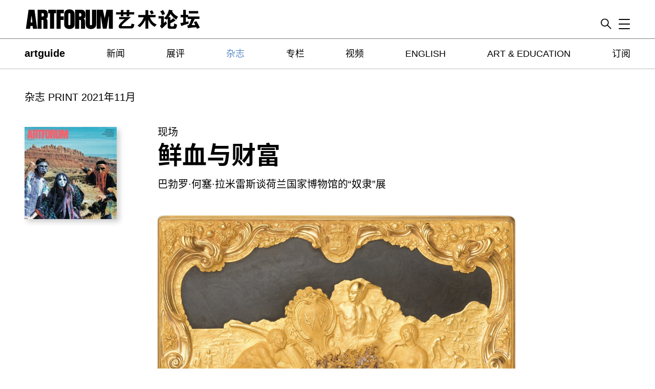

--- FILE ---
content_type: text/html; charset=UTF-8
request_url: https://artforum.com.cn/print/202108/13625
body_size: 20748
content:
<!DOCTYPE html>
<html lang="zh_CN" xml:lang="zh_CN" xmlns="http://www.w3.org/1999/xhtml">
    <head>

        <!-- One Trust -->
        <script src="https://cdn.cookielaw.org/scripttemplates/otSDKStub.js" type="text/javascript" charset="UTF-8" data-domain-script="cabd3f82-07b7-464b-9397-e226b449bbfd" ></script>
        
                
        
                    <!-- Global site tag (gtag.js) - Google Analytics -->
            <script async src="https://www.googletagmanager.com/gtag/js?id=G-ECEZFX5J6G"></script>
            <script>
              window.dataLayer = window.dataLayer || [];
              function gtag(){dataLayer.push(arguments);}
              gtag('js', new Date());
            </script>
        
        <script type="text/javascript">
            <!-- called when consent change is made and when page is first loaded -->
            function OptanonWrapper() {
                is_anon = (window.OptanonActiveGroups != undefined && ! window.OptanonActiveGroups.includes('C0002'));

                let gtag_options = { 'anonymize_ip': false };
                let ga_options = {
                    'anonymizeIp': false,
                    'storage': 'cookies',
                    'storeGac': true,
                    'clientId': ''
                };

                if (is_anon){
                    gtag_options = { 'anonymize_ip': true };
                    ga_options = {
                        'anonymizeIp': true,
                        'storage': 'none',
                        'storeGac': false,
                        'clientId': '-'
                    };
                }

                                    window.gtag('config', 'G-ECEZFX5J6G', gtag_options);
                
                  
            }
        </script>

        <meta charset="UTF-8" />
        <title>  巴勃罗·何塞·拉米雷斯谈荷兰国家博物馆的“奴隶”展 – artforum.com.cn
</title>
        <meta name="description" content="The Chinese language edition of Artforum International Magazine.">
        <meta name="keywords" content="艺术论坛，中国当代艺术，上海，北京，纽约，美国，艺术，文化，电影，所见所闻，新闻，观点，500字，批评，评论，展评，研究，视觉艺术，美术馆，非营利，另类，画廊，空间，行为艺术">

        <link rel="alternate" type="application/rss+xml" href="http://artforum.com.cn/rss.xml" />
        <link rel="apple-touch-icon" sizes="72x72" href="/apple-touch-icon.png">
        <link rel="icon" type="image/png" sizes="32x32" href="/favicon-32x32.png">
        <link rel="icon" type="image/png" sizes="16x16" href="/favicon-16x16.png">
        <link rel="manifest" href="/site.webmanifest">
        <link rel="mask-icon" href="/safari-pinned-tab.svg" color="#5bbad5">
        <meta name="msapplication-TileColor" content="#da532c">
        <meta name="theme-color" content="#ffffff">
        <meta name="viewport" content="width=device-width, initial-scale=1.0, maximum-scale=1.0, user-scalable=no">
                                              <script type="application/ld+json">
                        {"@context":"http:\/\/schema.org","@type":"CreativeWork","name":"\u9c9c\u8840\u4e0e\u8d22\u5bcc","datePublished":"2021-10-01","author":{"@type":"Person","name":"\u5df4\u52c3\u7f57\u00b7\u4f55\u585e\u00b7\u62c9\u7c73\u96f7\u65af"},"headline":"\u4e00\u5bf9\u51fa\u81ea\u4f26\u52c3\u6717\u00b7\u8303\u00b7\u83b1\u8335\uff08Rembrandt van Rijn\uff09\u4e4b\u624b\u3001\u7b49\u8eab\u5927\u5c0f\u7684\u8096\u50cf\u753b\u6302\u5728\u8377\u5170\u56fd\u7acb\u535a\u7269\u9986\uff08Rijksmuseum\uff09\u7684\u5c55\u5899\u4e0a\u3002\u8fd9\u4e24\u5e45\u8096\u50cf\u753b\u5b8c\u6210\u4e8e1634\u5e74\uff0c\u662f\u827a\u672f\u5bb6\u4e3a\u9a6c\u4e01\u00b7\u82cf\u5c14\u66fc\u65af\uff08Marten Soolmans\uff09\u548c\u5965\u666e\u7433\u00b7\u67ef\u5e87\u7279\uff08Oopjen Coppit\uff09\u4e24\u4eba\u5a5a\u793c\u6240\u4f5c\uff0c\u753b\u9762\u4e2d\uff0c\u4e24\u4f4d\u4e09\u5341\u5c81\u4e0d\u5230\u3001\u5bb6\u5883\u6bb7\u5b9e\u7684\u65b0\u4eba\u8eab\u7a7f\u5929\u9e45\u7ed2\u822c\u7684\u9ed1\u8272\u793c\u670d\uff0c\u6234\u7740\u857e\u4e1d\u7684\u9886\u53e3\u548c\u73ab\u7470\u82b1\u5f62\u8863\u9970\u2014\u2014\u6b64\u7c7b\u7b80\u5355\u534e\u4e3d\u7684\u670d\u9970\u98ce\u683c\u4ee3\u8868\u4e86\u6240\u8c13\u8377\u5170\u9ec4\u91d1\u65f6\u4ee3\u4e0a\u6d41\u5546\u4eba\u9636\u5c42\u7684\u5178\u578b\u3002\u8fd9\u7ec4\u7ed8\u753b\u4e8e2016\u5e74\u88ab\u6cd5\u56fd\u548c\u8377\u5170\u653f\u5e9c\u8054\u5408\u8d2d\u4e70\uff0c\u6210\u4e3a\u7ee7\u8fbe\u82ac\u5947\u300a\u6551\u4e16\u4e3b\u300b\uff08\u521b\u4f5c\u4e8e1500\u5e74\u5de6\u53f3\uff09\u4e4b\u540e\u5728\u62cd\u5356\u4f1a\u4e0a\u62cd\u51fa\u7b2c\u4e8c\u9ad8\u4ef7\u7684\u53e4\u5178\u5927\u5e08\u4f5c\u54c1\u3002\u4ece\u4e2d\u6211\u4eec\u5f97\u4ee5\u7aa5\u89c1\u4e00\u4e2a\u8212\u9002\u4e0e\u7279\u6743\u7684\u4e16\u754c\uff0c\u800c\u652f\u6491\u8fd9\u4e2a\u4e16\u754c\u8fd0\u8f6c\u7684\uff0c\u662f\u5bf9\u4ed6\u4eba\u52b3\u52a8\u7684\u76d7\u53d6\u3002\u89c2\u4f17\u4ece\u5899\u4e0a\u7684\u5c55\u7b7e\u5f97\u77e5\uff0c\u9a6c\u4e01\u7684\u7236\u4eb2\u662f\u5f53\u65f6\u963f\u59c6\u65af\u7279\u4e39\u6570\u4e00\u6570\u4e8c\u7684\u5236\u7cd6\u5546\u4eba\u3002\u539f\u7cd6\u4ea7\u81ea\u6b96\u6c11\u5730\u5df4\u897f\uff0c\u90a3\u91cc\u6709\u65e0\u6570\u88ab\u5974\u5f79\u7684\u52b3\u5de5\u8d1f\u8d23\u7518\u8517\u7684\u6536\u5272\u4e0e\u52a0\u5de5\u3002\u4f26\u52c3\u6717\u7684\u8096\u50cf\u753b\u53ea\u4e0d\u8fc7\u63d0\u4f9b\u4e86\u4e24\u4e2a\u4f8b\u8bc1\uff0c\u4e0e\u4eca\u590f\u8377\u5170\u56fd\u7acb\u535a\u7269\u9986\u7684\u201c\u5974\u96b6\u201d\uff08","url":"https:\/\/artforum.com.cn\/print\/202108\/13625"}
        </script>


        <meta property="og:url"           content="https://artforum.com.cn/print/202108/13625" />
        <meta property="og:type"          content="website" />
        <meta property="og:title"         content="巴勃罗·何塞·拉米雷斯谈荷兰国家博物馆的“奴隶”展" />
        <meta property="og:description"   content="一对出自伦勃朗·范·莱茵（Rembrandt van Rijn）之手、等身大小的肖像画挂在荷兰国立博物馆（Rijksmuseum）的展墙上。这两幅肖像画完成于1634年，是艺术家为马丁·苏尔曼斯（Marten Soolmans）和奥普琳·柯庇特（Oopjen Coppit）两人婚礼所作，画面中，两位三十岁不到、家境殷实的新人身穿天鹅绒般的黑色礼服，戴着蕾丝的领口和玫瑰花形衣饰——此类简单华丽的服饰风格代表了所谓荷兰黄金时代上流商人阶层的典型。这组绘画于2016年被法国和荷兰政府联合购买，成为继达芬奇《救世主》（创作于1500年左右）之后在拍卖会上拍出第二高价的古典大师作品。从中我们得以窥见一个舒适与特权的世界，而支撑这个世界运转的，是对他人劳动的盗取。观众从墙上的展签得知，马丁的父亲是当时阿姆斯特丹数一数二的制糖商人。原糖产自殖民地巴西，那里有无数被奴役的劳工负责甘蔗的收割与加工。伦勃朗的肖像画只不过提供了两个例证，与今夏荷兰国立博物馆的“奴隶”（" />
        <meta property="og:image"         content="https://artforum.com.cn/uploads/upload.000/id13625/featured00_landscape.jpg" />
        <meta property="og:image:width"   content="1064" />
        <meta property="og:image:height"  content="701" />
        <meta property="fb:app_id"        content=""/>
        <meta name="twitter:card"        content="summary" />
        <meta name="twitter:site"        content="@artforum" />
        <meta name="twitter:title"       content="巴勃罗·何塞·拉米雷斯谈荷兰国家博物馆的“奴隶”展" />
        <meta name="twitter:description" content="一对出自伦勃朗·范·莱茵（Rembrandt van Rijn）之手、等身大小的肖像画挂在荷兰国立博物馆（Rijksmuseum）的展墙上。这两幅肖像画完成于1634年，是艺术家为马丁·苏尔曼斯（Marten Soolmans）和奥普琳·柯庇特（Oopjen Coppit）两人婚礼所作，画面中，两位三十岁不到、家境殷实的新人身穿天鹅绒般的黑色礼服，戴着蕾丝的领口和玫瑰花形衣饰——此类简单华丽的服饰风格代表了所谓荷兰黄金时代上流商人阶层的典型。这组绘画于2016年被法国和荷兰政府联合购买，成为继达芬奇《救世主》（创作于1500年左右）之后在拍卖会上拍出第二高价的古典大师作品。从中我们得以窥见一个舒适与特权的世界，而支撑这个世界运转的，是对他人劳动的盗取。观众从墙上的展签得知，马丁的父亲是当时阿姆斯特丹数一数二的制糖商人。原糖产自殖民地巴西，那里有无数被奴役的劳工负责甘蔗的收割与加工。伦勃朗的肖像画只不过提供了两个例证，与今夏荷兰国立博物馆的“奴隶”（" />
        <meta name="twitter:image"       content="https://artforum.com.cn/uploads/upload.000/id13625/featured00_landscape.jpg" />
        <meta name="referrer" content="unsafe-url">

        <link rel="apple-touch-icon" href="apple-touch-icon.png">

        <link rel="preload" as="style" href="/assets/module.css" onload="this.onload=null;this.rel='stylesheet'">
        <script>
    /*! loadCSS. [c]2017 Filament Group, Inc. MIT License */
    /* This file is meant as a standalone workflow for
    - testing support for link[rel=preload]
    - enabling async CSS loading in browsers that do not support rel=preload
    - applying rel preload css once loaded, whether supported or not.
    */
    (function( w ){
        "use strict";
        // rel=preload support test
        if( !w.loadCSS ){
            w.loadCSS = function(){};
        }
        // define on the loadCSS obj
        var rp = loadCSS.relpreload = {};
        // rel=preload feature support test
        // runs once and returns a function for compat purposes
        rp.support = (function(){
            var ret;
            try {
                ret = w.document.createElement( "link" ).relList.supports( "preload" );
            } catch (e) {
                ret = false;
            }
            return function(){
                return ret;
            };
        })();
    
        // if preload isn't supported, get an asynchronous load by using a non-matching media attribute
        // then change that media back to its intended value on load
        rp.bindMediaToggle = function( link ){
            // remember existing media attr for ultimate state, or default to 'all'
            var finalMedia = link.media || "all";
    
            function enableStylesheet(){
                link.media = finalMedia;
            }
    
            // bind load handlers to enable media
            if( link.addEventListener ){
                link.addEventListener( "load", enableStylesheet );
            } else if( link.attachEvent ){
                link.attachEvent( "onload", enableStylesheet );
            }
    
            // Set rel and non-applicable media type to start an async request
            // note: timeout allows this to happen async to let rendering continue in IE
            setTimeout(function(){
                link.rel = "stylesheet";
                link.media = "only x";
            });
            // also enable media after 3 seconds,
            // which will catch very old browsers (android 2.x, old firefox) that don't support onload on link
            setTimeout( enableStylesheet, 3000 );
        };
    
        // loop through link elements in DOM
        rp.poly = function(){
            // double check this to prevent external calls from running
            if( rp.support() ){
                return;
            }
            var links = w.document.getElementsByTagName( "link" );
            for( var i = 0; i < links.length; i++ ){
                var link = links[ i ];
                // qualify links to those with rel=preload and as=style attrs
                if( link.rel === "preload" && link.getAttribute( "as" ) === "style" && !link.getAttribute( "data-loadcss" ) ){
                    // prevent rerunning on link
                    link.setAttribute( "data-loadcss", true );
                    // bind listeners to toggle media back
                    rp.bindMediaToggle( link );
                }
            }
        };
    
        // if unsupported, run the polyfill
        if( !rp.support() ){
            // run once at least
            rp.poly();
    
            // rerun poly on an interval until onload
            var run = w.setInterval( rp.poly, 500 );
            if( w.addEventListener ){
                w.addEventListener( "load", function(){
                    rp.poly();
                    w.clearInterval( run );
                } );
            } else if( w.attachEvent ){
                w.attachEvent( "onload", function(){
                    rp.poly();
                    w.clearInterval( run );
                } );
            }
        }
    
    
        // commonjs
        if( typeof exports !== "undefined" ){
            exports.loadCSS = loadCSS;
        }
        else {
            w.loadCSS = loadCSS;
        }
    }( typeof global !== "undefined" ? global : this ) );
</script>        <style>
            .fallback-header{
                display: none;
            }
        </style>
                <style>
            .viewport-container{box-sizing:border-box;min-height:100vh;position:relative}.global-wrapper{position:relative}.viewport-container{margin-bottom:-62px;padding-bottom:444px;padding-top:62px}.wrapper{margin:0 auto;max-width:1280px}.main-wrapper{max-width:1064px}.gallery-ads{margin-bottom:-60px;position:sticky;position:-webkit-sticky;top:67px}@media screen and (min-width:840px)and (max-width:1328px){.wrapper{margin-left:3rem;margin-right:3rem}}@media screen and (max-width:840px){.mobile-margins,.wrapper{margin-left:5vw;margin-right:5vw}.mobile-full-width{margin-left:-5vw!important;max-width:none;width:100vw!important}.no-slug{margin-top:1.5rem}}@media screen and (min-width:840px){.viewport-container{margin-bottom:-132px;padding-bottom:268px;padding-top:132px}.main-wrapper{max-width:1280px;padding-right:1rem;width:85.8064516%}.top-spacing:before{content:"";display:block;height:0;margin-top:2rem}.left-navigation{align-content:flex-start;display:flex}.left-navigation__navigation{box-sizing:border-box;flex-basis:240px;flex-shrink:0;margin-right:2rem;padding-right:2rem}.left-navigation__sticky{position:sticky;top:132px}.left-navigation__content{box-sizing:border-box;flex-basis:700px;flex-grow:1;flex-shrink:1;max-width:700px}.left-navigation__content--wide{flex-basis:auto;max-width:100%}.no-slug{margin-top:3rem}.mobile-only{display:none!important}}@media screen and (max-width:840px){.desktop-only{display:none!important}}@media screen and (min-width:840px){.desktop-flex{align-items:flex-start;display:flex;justify-content:space-between}}@media screen and (max-width:840px){.mobile-flex{align-items:flex-start;display:flex;justify-content:space-between}}.flex{align-items:flex-start;display:flex;justify-content:space-between}.header{position:absolute;transition:transform .5s ease;width:100%;z-index:1}.header__artguide-logo{display:none}.header__background{background:#fff;position:relative;transition:background .5s ease}.top-navigation.isHidden{display:none}.header--isSticky{position:fixed;top:0}.header__top{align-items:flex-end;display:flex;padding:1rem 0;position:relative}.search{text-align:right}.search--hiddenMobile{display:none}.top-navigation__logo{display:block;flex-shrink:0;line-height:0px;min-width:120px;position:relative;z-index:3}.top-navigation__logo svg{max-width:100%}.top-navigation__logo path,.top-navigation__logo polygon,.top-navigation__logo rect{transition:fill .5s ease}.top-navigation__logo--white path,.top-navigation__logo--white polygon,.top-navigation__logo--white rect{fill:#fff}.top-navigation__border{background:#bebebe;display:none}.search__border{background:gray;position:relative;z-index:1}.hint-enter-active,.hint-leave-active{transform:translateY(0);transition:transform .5s}.fade-leave-to,.hint-enter{transform:translateY(-100%)}@media(max-width:840px){.search__border{background:#ddd}.top-navigation__logo{flex-basis:230px;width:230px}.header__background--overlay{background:#588ac7}}@media screen and (min-width:840px){.header{border-bottom:0;position:absolute}.header__top{background:#fff;z-index:1}.header--isSticky{position:fixed;top:0}.header--hiddenMobile{transform:none}.search--hiddenMobile{display:inherit}.top-navigation__logo{flex-grow:1;max-width:345px;transition:max-width .5s ease}.top-navigation__logo.isMinimized{max-width:130px}.top-navigation__logo--white path,.top-navigation__logo--white polygon,.top-navigation__logo--white polyline,.top-navigation__logo--white rect{fill:inherit}.top-navigation__border{display:block}}body{font-family:Helvetica,source-han-sans-simplified-c,STXihei,Microsoft YaHei,Heiti,sans-serif;font-weight:400}a{color:#000}blockquote a,p a{border-bottom:1px solid #000}.bigbold,b,p b{font-weight:700}.bigbold{font-size:1.25em}.slug{display:block;font-family:Helvetica,source-han-sans-simplified-c,STXihei,Microsoft YaHei,Heiti,sans-serif;font-size:1.25rem;font-weight:400;line-height:1em;margin:3rem 0;text-transform:uppercase}.slug--mobile{display:none}.slug--margin-top{margin:3rem 0 1rem}.slug--margin-top,.slug--no-margin,.slug--single-article{display:block;font-family:Helvetica,source-han-sans-simplified-c,STXihei,Microsoft YaHei,Heiti,sans-serif;font-size:1.25rem;font-weight:400;line-height:1em;text-transform:uppercase}.slug--single-article{margin-bottom:1em}.section-heading{font-family:Helvetica,source-han-sans-simplified-c,STXihei,Microsoft YaHei,Heiti,sans-serif;font-size:1.25rem;font-weight:400;line-height:1em;text-transform:uppercase}@media screen and (max-width:840px){.slug{margin:1.5rem 0}.slug--toc{display:none}.slug--mobile{display:block}.slug--margin-top{margin:1.5rem 0 1rem}}button{border:none}li,ul{list-style:none;padding-left:0}a{text-decoration:none}.fallback-header{display:none}figure{margin:0}h1,h2,h3{font-size:1em}img{height:auto;max-width:100%}address{font-style:normal}hr{background:#ccc;border:0;height:1px}.image-container{line-height:0px;overflow:hidden;position:relative}.image-container--2x1{padding-bottom:50%}.image-container--1x1{padding-bottom:100%}.drop-shadow{box-shadow:5px 5px 10px #ccc}.article-image-container{margin-bottom:2rem;margin-top:2rem}@media(max-width:840px){.image-container--1x1-mobile{padding-bottom:100%}.image-container--2x1-mobile{padding-bottom:50%}.image-container--1x1.mobile-full-width{padding-bottom:100vw!important}.image-container--2x1.mobile-full-width{padding-bottom:50vw!important}.image-container--2x1.mobile-full-width.image-container--1x1-mobile{padding-bottom:100vw!important}}.image-container img{background:#ccc;height:100%;left:50%;max-width:none;min-height:100%;min-width:100%;object-fit:cover;position:absolute;top:50%;transform:translate(-50%,-50%);width:100%}.hp-section{margin-bottom:80px}@media screen and (min-width:840px){.hp-section:first-child{margin-top:2.5rem}}.hp-bloglist__article{margin-bottom:1rem}.hp-bloglist__image{width:100%}.hp-bloglist__title{font-size:2.5rem;font-weight:700;line-height:1em;margin:.5em 0 0;text-transform:uppercase}.hp-bloglist__teaser{font-size:1.125rem;font-weight:400;line-height:1.2222em;margin:.25rem 0 0;text-transform:uppercase}.hp-bloglist__teaser a{border-bottom:none}.hp-singlefeature-teaser__image{width:100%}.hp-singlefeature-teaser__title{font-size:2.5rem;font-weight:700;margin:.25em 0 0;text-align:center;text-transform:uppercase}.hp-singlefeature-teaser__teaser{font-size:1rem;text-align:center}.hp-singlefeature-author__image{width:100%}.hp-singlefeature-author__title{font-size:2.5rem;line-height:1em;margin:.5em 0 0;text-transform:uppercase}.hp-singlefeature-author__writer{font-size:1.5rem;margin:0;text-transform:uppercase}.hp-singlefeature-author__writer a{border-bottom:0;text-decoration:none}.hp-artguide__top{margin-bottom:3rem}.hp-artguide__section-name{color:red;display:inline-block;font-weight:400;margin-bottom:.5rem;margin-top:1rem;text-transform:uppercase}.hp-artguide__title{font-size:1.75rem;font-weight:700;line-height:1em;margin:1rem 0 0;text-transform:uppercase}.hp-artguide__location{font-weight:400;margin-top:.25rem;text-transform:uppercase}.guide-nav-selectors--homepage-adjust{margin-left:10px!important;margin-top:.5rem!important}@media screen and (min-width:840px){.hp-artguide__feature{width:65%}.hp-artguide__exhibitions,.hp-artguide__item{width:30%}.guide-nav-selectors--homepage-adjust{margin-right:35%!important}}@media screen and (max-width:840px){.hp-artguide__exhibitions,.hp-artguide__feature,.hp-artguide__item{margin-bottom:3rem}}.hp-singlefeature-video__title{font-size:2.5rem;font-weight:700;margin:1rem 0 0;text-transform:uppercase}@media screen and (max-width:840px){.video-play:after{height:50px;visibility:visible;width:50px}}.hp-twocolumn__feature-link{display:block}.hp-twocolumn__image{width:100%}.hp-twocolumn__title{font-size:1.875rem;font-weight:700;margin:0;text-transform:uppercase}.hp-twocolumn__channel{font-family:Helvetica,source-han-sans-simplified-c,STXihei,Microsoft YaHei,Heiti,sans-serif;font-size:1.25rem;font-weight:400;line-height:1em;text-transform:uppercase}.hp-twocolumn__author,.hp-twocolumn__teaser{font-size:1.25rem;font-weight:400;margin-top:0;text-transform:uppercase}.hp-twocolumn__teaser a{border-bottom:none}.hp-twocolumn__content{font-size:1.125rem;font-weight:400;line-height:1.2222em;margin:0;text-transform:uppercase}.hp-twocolumn__content p:last-child:after{content:"..."}@media screen and (min-width:840px){.hp-twocolumn__left-column{flex-shrink:0;margin-right:50px;width:33%}.hp-twocolumn__right-column{flex-grow:1}}@media screen and (max-width:840px){.hp-twocolumn__left-column{margin-bottom:1rem}}.hp-twocolumn__issue{font-size:1rem;font-weight:400;margin:0;text-transform:uppercase}.hp-twocolumn__content p b:first-child{font-family:Helvetica,source-han-sans-simplified-c,STXihei,Microsoft YaHei,Heiti,sans-serif;font-weight:700}@media screen and (max-width:840px){.hp-twocolumn__issue{margin-top:1rem}}.hp-bookforum__category{font-weight:700}.hp-bookforum__web-title{font-weight:400}.hp-news__subscribe-link{color:red;font-weight:400;margin-left:8px;text-transform:none}@media screen and (max-width:840px){.hp-bloglist__title,.hp-twocolumn__title{font-size:1.75rem}.hp-bloglist__title,.hp-bookforum__web-title,.hp-singlefeature-author__title,.hp-singlefeature-teaser__title,.hp-singlefeature-video__title,.hp-twocolumn__title{overflow-wrap:break-word}}.blog-article{flex-grow:1;margin-bottom:4rem;max-width:1064px}.blog-article--print{margin:0 auto 8rem}.blog-article__channel{color:#000;display:block;font-family:Helvetica,source-han-sans-simplified-c,STXihei,Microsoft YaHei,Heiti,sans-serif;font-size:1.25rem;font-weight:400;line-height:1em;margin:3rem 0 .5rem;text-transform:uppercase}.blog-article__header{line-height:1.5em}.blog-article__header:first-child h1{margin-top:0}.blog-article__header--feature{margin-top:-.5rem}.blog-article__header--feature h1{font-weight:700;line-height:.875em!important}.blog-article__header--feature h2{line-height:1.5em}.blog-article__header h1{font-size:3rem;font-weight:700;line-height:1.5em;margin:0;text-transform:uppercase}@media screen and (max-width:840px){.blog-article__header h1{font-size:2.25rem}}.blog-article__header h1 a{color:inherit}.blog-article__meta{font-size:1.25rem;line-height:1.25em;margin:.5rem 0 3rem}.blog-article__lead{line-height:1.25em}.blog-article__content{font-size:1.125rem;line-height:1.5555555555em;margin:0;max-width:700px}.blog-article__content b,.blog-article__content>p strong{font-family:Helvetica,source-han-sans-simplified-c,STXihei,Microsoft YaHei,Heiti,sans-serif;font-weight:700}.blog-article__image{display:table}.blog-article__image--landscape,.blog-article__image--landscape img{width:100%!important}.blog-article__image--portrait img{max-height:70vh}.blog-article__caption{font-family:Helvetica,source-han-sans-simplified-c,STXihei,Microsoft YaHei,Heiti,sans-serif;font-size:.875rem;line-height:1.25em;margin:.5em 0 0}.blog-article__caption b{font-weight:700}.blog-article__pullquote{font-size:115%;font-weight:700;padding:30px 0}.primary-image{max-width:100%;width:100%}.primary-image--no-table,.primary-image--no-table .blog-article__caption{display:block!important}.primary-image--no-crop img{width:600px}.more-images img{display:block}.contrib-link,.translated-by{margin:0;padding-right:1px;text-align:right}.share-link{display:inline-block;height:20px;margin-left:1rem;text-align:center;width:20px}.share-link img{max-height:100%;vertical-align:middle;width:auto}.share-icon--list{min-height:30px;width:100%}.share-list li{display:inline;float:right;max-width:30px;padding-right:4px}.translated-by{font-family:Helvetica,source-han-sans-simplified-c,STXihei,Microsoft YaHei,Heiti,sans-serif;font-size:1.125rem;font-weight:400;line-height:1.25rem;margin:0;text-align:right}@media screen and (min-width:1328px){.primary-image{width:1064px}}@media screen and (min-width:840px){.blog-article{margin-bottom:8rem}.primary-image,.primary-image--no-crop{display:table}.blog-article__caption{caption-side:bottom;display:table-caption}.blog-article__channel{margin-left:0}.blog-article__header{margin-left:0;margin-right:0}.blog-article__content{margin:0 0 0 5rem}.blog-article__content--print{margin:0!important}.blog-article__caption,.blog-article__content>p{margin-left:0;margin-right:0}}.left-navigation__link{color:#000;display:block;margin-bottom:.5em}.left-navigation__button-link{border:1px solid #666;color:#666;display:block;font-size:1.125rem;margin-bottom:.5rem;padding:.5rem;text-align:center;text-transform:uppercase}.left-navigation__link--current{color:#588ac7}.left-navigation__links{margin:1rem 0 2rem}@media(max-width:840px){.left-navigation__link{font-size:1.25rem}}.pagination{margin-bottom:2rem;visibility:hidden}.pagination--contributor,.pagination--search{visibility:visible}.pagination .current{border-bottom:1px solid #000}.top-navigation{background:#fff;display:none;z-index:0}.top-navigation__background{background:#fff}@media screen and (min-width:840px){.top-navigation{display:block}}.top-navigation__list{display:flex;flex-direction:row;justify-content:space-between;margin:0;padding-left:0}.top-navigation__item{display:inline-block;flex:0 1 auto;font-size:1.125rem;line-height:1.25em;margin:1em 0;position:relative;vertical-align:middle}.top-navigation__item.bigbold{bottom:-2px;font-size:1.25rem;position:relative;vertical-align:baseline}.top-navigation__item .nav-link{color:#000}.top-navigation--hidden{display:none}.drawer-enter-active,.drawer-leave-active{transition:transform .5s}.drawer-enter,.drawer-leave-to{transform:translateY(-102%)}@media screen and (min-width:1328px){.top-navigation__list{padding-left:0;padding-right:0}}.slide-navigation{color:#fff}.slide-navigation ul{padding-left:1.25rem}.slide-navigation a{color:#fff}.toggle-button{z-index:4}.slide-navigation__menu{background-color:#588ac7;height:0;overflow:hidden;position:absolute;text-align:left;top:0;transition:height .5s;width:100%;z-index:-1}.slide-navigation__item:first-child{margin-top:5rem}.slide-navigation__menu>:last-child{padding-bottom:7rem}.slide-navigation__menu.visible{-webkit-overflow-scrolling:touch;height:100vh;overflow:scroll}.slide-navigation__item,.slide-navigation__item .nav-link{color:#fff;font-size:1.0625rem;line-height:2rem}.slide-navigation__item,.slide-navigation__item .subnav__link a.nav__link{color:#fff!important}.slide-navigation__item.bigbold{font-size:1.125rem}.slide-navigation__affiliates{line-height:2em;margin-top:2em}.slide-navigation__account-links{margin-top:2em}.slide-navigation__account-links li{border-right:1px solid #fff;display:inline-block;margin-right:1em;padding-right:1em}.slide-navigation__account-links li:last-child{border-right:none;margin-right:0;padding-right:0}.slide-navigation__social-media-links div{display:inline-block;margin-left:1em}.slide-navigation__social-media-links div:first-child{margin-left:0!important}.slide-navigation__social-icon{height:1em}.slide-navigation__contact-link{display:inline-block;margin:0 0 0 1.25rem}@media screen and (max-width:840px){.slide-navigation__menu{left:0;margin-left:-5vw;width:100vw}.slide-navigation__item,.slide-navigation__item .nav-link{color:#fff;font-size:1.25rem;line-height:1.75em}.slide-navigation__item.bigbold{font-size:1.3625rem}}@media screen and (min-width:840px){.slide-navigation{flex-basis:23px;flex-grow:0;opacity:1;position:relative;right:0;text-align:right}.slide-navigation,.toggle-button{left:auto;top:auto}.slide-navigation__menu{background-color:#588ac7;margin-top:17px;padding-top:0;right:0;top:auto;width:250px;z-index:3}.slide-navigation__item:first-child{margin-top:2em}.slide-navigation__menu>:last-child{padding-bottom:15rem}}@media screen and (min-width:1328px){.toggle-button{left:auto}}.toc-issue__cover{width:100%}.toc-issue__view-link{position:absolute;top:-2.25rem}.toc-issue__heading{display:flex;flex-direction:row;font-size:1.25rem;justify-content:space-between;text-transform:uppercase}.toc-issue__title{font-size:1rem;font-weight:400;line-height:1em;margin:1rem 0 2rem}.toc-issue__next,.toc-issue__prev{background-repeat:no-repeat;display:inline-block;height:.75em;text-indent:-100000px;width:.75em}.toc-issue__next{background-image:url([data-uri])}.toc-issue__prev{background-image:url([data-uri])}.toc-issue__next--disabled,.toc-issue__prev--disabled{opacity:.25}.toc-issue__print-label{display:block}.toc-issue__internal-link{color:#000;display:block;font-weight:400;margin-bottom:.25em;text-transform:uppercase}.toc__anchor-links{display:flex;font-size:1rem;justify-content:space-between;margin-bottom:1rem;text-transform:uppercase}.toc__anchor-links__link{display:block}.toc-issue__internal-link--active,.toc-issue__internal-link--current,.toc-issue__internal-link:hover,.toc__anchor-links__link.current{color:#588ac7}.toc-article{margin-bottom:1.5rem}.toc-articles__section-heading{color:#313131;font-size:1.375rem;font-weight:400;margin:0 0 1rem;text-transform:uppercase}.toc-article__category{font-weight:100;line-height:1em;margin-bottom:.5rem;text-transform:uppercase}.toc-article__content{margin-top:1rem}.toc-article__title a{text-decoration:underline}@media(max-width:840px){.toc-article__teaser{display:none}}@media screen and (max-width:840px){.toc-article__image{margin-left:-5vw;max-width:none;width:100vw}}.toc-article__link{color:inherit}.toc-articles__city{font-weight:400;margin:0 0 .5rem;text-transform:uppercase}.toc-articles__list{margin:0 0 1rem}.toc-article__title{font-size:1.125rem;font-weight:700;line-height:1.25em;margin:0 0 .25rem}.toc-article__title em{font-weight:400!important}.toc-article__title--cityReview{margin-bottom:.5em}@media(max-width:840px){.toc-issue{position:relative}.toc-issue__view-link{right:0;top:-5.625rem}.toc-issue__title{margin-top:0}.toc__anchor-links{font-size:1rem}.toc-issue__navigation{display:flex;flex-direction:column-reverse}.toc-issue__internal-links{display:flex;justify-content:space-between;margin-bottom:2rem}.toc-articles__section-heading{display:none}.toc-article__image{margin-bottom:1rem;overflow:hidden;padding-bottom:50%;position:relative}.toc-article__image img{position:absolute;top:50%;transform:translateY(-50%);width:100%}.toc-article__image--1x1{padding-bottom:100%}.toc-article__image--1x1 img{max-width:none;min-height:100%;width:auto}.toc-article__title{margin-top:.25rem}.toc__desktop-image-blank{display:none}}@media(min-width:840px){.toc__wrapper{display:flex}.toc-issue{box-sizing:border-box;padding-right:2rem;width:29%}.toc-issue__prev-next{margin-top:.75em}.toc-issue{align-self:flex-start;position:-webkit-sticky;position:sticky;top:132px}.toc-issue__internal-links{font-size:1.5rem;margin-bottom:2rem;margin-top:2rem}.toc-articles{margin-left:4rem;vertical-align:top;width:600px}.toc-articles__section{margin:2rem 0 50px}.toc-articles__section:last-child{border-bottom:none}.toc-article__title{font-size:1.375rem}.toc-article__author{font-size:1.125rem}.toc-article__image{min-height:1px;position:relative}.toc-article__image--1x1{padding-bottom:22%}.toc-article__image img{position:absolute;top:50%;transform:translateY(-50%)}.toc-article__image--1x1 img{height:auto;max-width:none;width:100%}.toc-article__author--columns,.toc-article__author--review{font-weight:400}.toc-article__teaser{font-size:1rem;line-height:1.375rem}.toc-article:after{clear:both;content:"";display:table}}.print-article__issue-title{font-size:1rem;font-weight:400;margin-top:.5rem;text-transform:uppercase}.print-article__issue-cover{box-shadow:5px 5px 10px #ccc;width:100%}.print-article__channel-heading{font-size:1.25rem;font-weight:400;margin:0;text-transform:uppercase}.print-navigation-column{flex-basis:180px;flex-grow:0;flex-shrink:0}.print-article-column{flex-grow:1}@media screen and (min-width:840px){.print-navigation-column{margin-right:5rem}}.topten-listing__item{margin-bottom:4rem}.topten-listing__image{flex-shrink:0;margin-right:4rem;width:240px}.topten-listing__text{flex-grow:1;max-height:240px;overflow:hidden;position:relative}.topten-listing__text:after{background:linear-gradient(180deg,hsla(0,0%,100%,.25) 0,#fff);bottom:0;content:"";filter:progid:DXImageTransform.Microsoft.gradient(startColorstr="#ffffff",endColorstr="#00ffffff",GradientType=0);height:1rem;position:absolute;width:100%}.topten-listing__print-issue{font-weight:400;margin:0 0 .25rem;text-transform:uppercase}.topten-listing__print-issue strong{font-weight:700}.topten-listing__title{font-size:2rem;font-weight:700;margin:0;text-transform:uppercase}.topten-listing__body{font-size:1.125rem;line-height:1.5em}.topten__list{margin-left:0;padding-left:0}.topten__list li.topten__item{counter-increment:step-counter;margin-bottom:3rem;max-width:700px}.topten__list li.topten__item:before{color:red;content:counter(step-counter);display:block;font-family:anzeigen-grotesk,Arial Black,sans-serif;font-size:3rem;font-weight:700}@media screen and (max-width:840px){.topten-listing__image{width:100%}.topten-listing__text{margin-top:1rem}}.topten__item p{display:inline;font-size:1.125rem;line-height:1.5555555555em}.topten__item p:after{content:"";display:block;margin-bottom:2rem}.topten-item__title{display:inline;font-weight:700;margin:0}.topten-item__image{max-width:500px}.topten__bio p:first-child{margin-top:0}.topten-bio__image{flex-shrink:0;margin-right:2rem;width:200px}.topten-bio__title{font-size:2rem;margin-top:0;text-transform:uppercase}.topten-bio__body{line-height:1.5em}@media screen and (max-width:840px){.topten-bio__image{margin:0 auto;max-width:80%}.topten-bio__content{margin-top:1rem}.topten-item__image{max-width:100%}}.columns-container{align-items:flex-start;justify-content:flex-start!important}.columns-nav{flex-basis:105px;flex-shrink:0;font-size:1.125rem;line-height:1em;min-width:105px}.columns-categories{margin-top:0}.columns-categories__category{margin-bottom:.5em}.columns-categories__category--current a{color:red}.article-list{margin-top:0;padding-left:0}.article-list__article{margin-bottom:2rem;padding-bottom:4rem}.article-list__article p{font-size:1.125rem;line-height:1.5555555555em;margin-top:1.5em}.article-list__article p:first-child{margin-top:0}.article-list__primary-image{max-width:810px;width:100%}@media screen and (max-width:840px){.article-list__primary-image{margin-left:-5vw;max-width:none;width:100vw}}.article-list__h1{font-size:3rem;font-weight:700;line-height:1.5em;margin:1rem 0 0;max-width:750px;text-transform:uppercase}@media screen and (max-width:840px){.article-list__h1{font-size:2.25rem}}.article-list__h1 a{color:inherit}.article-list__article-meta{font-size:1.25rem;line-height:1.25em;margin:.5rem 0 3rem;max-width:810px}.article-list__content{max-height:10.5em;max-width:750px;overflow:hidden}.article-list__content b,.article-list__content strong{font-family:Helvetica,source-han-sans-simplified-c,STXihei,Microsoft YaHei,Heiti,sans-serif;font-weight:700;text-transform:uppercase}.article-list__read-more{margin-top:3rem;position:relative}.article-list__read-more-link{background:linear-gradient(180deg,hsla(0,0%,100%,.25) 0,#fff 59%);bottom:0;color:#000;cursor:pointer;display:block;filter:progid:DXImageTransform.Microsoft.gradient(startColorstr="#ffffff",endColorstr="#00ffffff",GradientType=0);font-size:1.125rem;font-weight:700;padding-top:6rem;position:absolute;width:100%}@media screen and (min-width:840px){.columns-nav{margin-right:4rem}}@media screen and (max-width:840px){.article-list__article{margin-bottom:0}.article-list__content{margin-top:1em;overflow:hidden}}.results-list{margin-top:0}.results-list__filters{display:flex}.results-list__filter-select{flex-grow:1}.results-list__filters-label{padding:.5rem .5rem .5rem 0}.search-results__sort{margin-bottom:1rem}.search-results__sort a{margin-right:1.25rem}.results-list__article{padding-bottom:2.5rem;padding-top:2.5rem}.results-list__article:first-child{padding-top:0}.results-list__content p:first-child{-webkit-margin-before:0}.results-list__image{margin-bottom:1rem;width:100%}.results-list__image img{width:100%}.results-list__h1{font-size:1.125rem;font-weight:700;text-transform:uppercase}.results-list__h1 a{color:#000}.results-list__category,.results-list__meta{text-transform:uppercase}.results-list__category{font-weight:700}.results-list__date{font-weight:400}.results-list__content{font-size:1.125rem;font-weight:400;line-height:1.375rem;max-height:85px;overflow:hidden;position:relative}.results-list__content:after{background:linear-gradient(180deg,hsla(0,0%,100%,.25) 0,#fff);bottom:0;content:"";display:block;filter:progid:DXImageTransform.Microsoft.gradient(startColorstr="#ffffff",endColorstr="#00ffffff",GradientType=0);height:2rem;position:absolute;width:100%}.results-list__content p:last-child:after{content:"..."}.results-list__address{margin-top:1rem}.pagination--contributor .pagination,.pagination--search .pagination{display:block!important;visibility:visible!important}@media screen and (max-width:840px){.results-list__image{display:block;min-height:1px;overflow:hidden;padding-bottom:50%;position:relative;width:100%}.results-list__image img{position:absolute;top:50%;transform:translateY(-50%)}.results-list__image-blank{display:none}.pagination{font-size:1.125rem}.pagination span{margin-right:1rem}}@media screen and (min-width:840px){.results-list__options{display:flex;justify-content:space-between}.results-list__article{border-bottom:1px solid #ccc}.results-list__article:last-child{border-bottom:none}.results-list__article:after{clear:both;content:"";display:table}.results-list__image,.results-list__image-blank{display:block;float:left;margin:0 60px 0 0;min-height:1px;overflow:hidden;padding-bottom:14%;position:relative;width:28%}.results-list__image img,.results-list__image-blank img{position:absolute;top:50%;transform:translateY(-50%)}.results-list__text{display:block;float:left;width:58%}.results-list__h1{font-size:1.125rem;margin-bottom:0}.results-list__h1 a{color:#000}.results-list__category{text-transform:uppercase}.results-list__date{font-weight:400}.results-list__content{font-size:1.125rem;font-weight:100;line-height:1.375rem}.results-list__text{margin-left:0;margin-right:0}}.news__article{margin-bottom:4rem;max-width:880px;padding-bottom:4rem}.news-list__h1{font-weight:700;margin-bottom:.25rem;text-transform:uppercase}.news__article p{font-size:1.125rem;line-height:1.5555555555em}.news__article p:first-child{margin-top:0}.news-detail__content b,.news-detail__content strong{font-family:Helvetica,source-han-sans-simplified-c,STXihei,Microsoft YaHei,Heiti,sans-serif}.news-list__content{max-height:82px;overflow:hidden}.news-list__image{flex-shrink:0;margin-right:2rem;width:240px}.news-list__article-meta{line-height:1em}.news__title{font-size:1.25rem;font-weight:700;text-transform:uppercase}.news-detail__primary-image{display:table;width:100%}.news-detail__primary-image img{width:100%}.news-article__after{max-width:880px}.related-articles--news{margin-bottom:100px}@media screen and (min-width:840px){.news-list__article{border-bottom:1px solid #999}.news-detail__image-float{float:left;margin:0 2rem 1rem 0;width:40%}}@media screen and (max-width:840px){.news-list__article-meta{margin-top:.875rem}.news__article{margin-bottom:2rem}}.reviews-index__city{font-weight:400;margin:0 0 .125rem;text-transform:uppercase}.reviews-index__city a{color:red}.reviews-index__reviews{margin:0 0 1rem}.reviews-index__item{margin-bottom:.25rem}.reviews-index__title{font-weight:700}.reviews-city-list,.reviews-list{margin-top:0}.reviews-city-list__city{margin-bottom:.125rem}.reviews-city-list__city--current a{color:red}.reviews-list__article{font-size:1.125rem;line-height:1.5555555555em;margin-bottom:4rem;max-width:700px}.reviews-list__article--listing{margin-bottom:8rem}.review__content b,.review__content strong{font-family:Helvetica,source-han-sans-simplified-c,STXihei,Microsoft YaHei,Heiti,sans-serif;font-weight:700}.review__primary-image{display:table;width:100%}.review__primary-image img{width:100%}.picks__h1,.previews__h1,.reviews__h1{font-family:Helvetica,source-han-sans-simplified-c,STXihei,Microsoft YaHei,Heiti,sans-serif;font-size:1.625rem;font-weight:700;line-height:1em}.reviews__h1{margin:1.25rem 0 .5rem}.picks__h1,.previews__h1{margin:0 0 .5rem}.previews__h1 a{color:red}.review__content .article-image-container:first-of-type{display:none}.review__place,.review__venue{font-family:Helvetica,source-han-sans-simplified-c,STXihei,Microsoft YaHei,Heiti,sans-serif;font-size:1.125rem;font-weight:900;line-height:1.25em;margin:0 0 1rem;text-transform:uppercase}.review__place:last-child,.review__venue:last-child{margin:0}.review__details{text-transform:none}.reviews__issue{font-weight:400;text-transform:uppercase}@media screen and (min-width:840px){.reviews-index{column-count:2;column-gap:4rem}.review__primary-image--pick,.review__primary-image--preview{float:left;margin:0 4% 1rem 0;width:46%}}@media screen and (min-width:1328px){.reviews-index{column-count:3}}@media screen and (max-width:840px){.review__place{margin:1em 0 0}.picks__h1,.previews__h1,.reviews__h1{margin:1rem 0 .5rem}.reviews-city-select{margin-bottom:1.5rem}}.order_shiptoState,.order_state{width:100%}.order_country{flex-grow:1}.order_autorenew{margin-top:3rem}.subscription-menu__username{font-size:1rem;margin:-.5rem 0 0}.left-navigation__link-gift,.subscription-link__gift,.subscription-link__gift a{color:red}.subscription-link__gift a{border-bottom:1px solid red}@media screen and (min-width:840px){.order_cardExpiryMonth,.order_cardExpiryYear,.order_cardType{margin-right:.5rem}.order_cardType{width:25%}#order_zip{width:160px}#order_shiptoZip,#order_zip{margin-right:.5rem}.styled-select.order_term{max-width:290px;width:290px}}@media screen and (max-width:840px){.subscription__links{display:block!important}.subscription__links .left-navigation__link{font-size:1rem}}.search__toggle{background:none;flex-shrink:0;height:26px;padding:0 .5rem}.search__icon{height:26px;position:relative;width:28px}.toggle-icon{height:.75em;margin-right:.25em;width:.75em}
/*# sourceMappingURL=critical-styles.css.map*/        </style>
        <noscript><link rel="stylesheet" href="/assets/no-js.css"></noscript>
        <!--[if lt IE 9]>
            <link rel="stylesheet" href="/assets/ie8.css">
        <![endif]-->
        <link rel="icon" type="image/x-icon" href="/favicon.ico" />
    </head>
    <body>
        <div class="global-wrapper">
<div class="fallback-header">
    <div class="fallback-header__top">
        <nav class="fallback-navigation" data-v-7fd78796="" id="fallback-navigation">
            <button class="nav-icon toggle-button open" data-v-338a69c8="" tabindex="0" onclick="toggleFallbackMenu()">menu</button>
            <div id="fallback-navigation__menu" class="fallback-navigation__menu">
                <ul class="fallback-navigation__pages">
                    <li class="fallback-navigation__item">
                        <span class="nav__link">PRINT</span> 
                        <ul class="subnav">
                            <li>
                                <a class="subnav__link" href="/print">TABLE OF CONTENTS</a>
                            </li>
                            <li>
                                <a class="subnav__link" href="/print/archive">ARCHIVE</a>
                            </li>
                        </ul>
                    </li>
                    <li class="fallback-navigation__item">
                        <span class="nav__link">专栏</span>
                        <ul class="subnav">
                                                                                        <li class="columns-categories__category">
                                    <a class="subnav__link" href="/columns">全部内容</a>
                                </li>
                                                            <li class="columns-categories__category">
                                    <a class="subnav__link" href="/diary">所见所闻 DIARY</a>
                                </li>
                                                            <li class="columns-categories__category">
                                    <a class="subnav__link" href="/interviews">采访 INTERVIEWS</a>
                                </li>
                                                            <li class="columns-categories__category">
                                    <a class="subnav__link" href="/books">书评 BOOKS</a>
                                </li>
                                                            <li class="columns-categories__category">
                                    <a class="subnav__link" href="/film">影像 FILM & VIDEO</a>
                                </li>
                                                            <li class="columns-categories__category">
                                    <a class="subnav__link" href="/slant">观点 SLANT</a>
                                </li>
                                                            <li class="columns-categories__category">
                                    <a class="subnav__link" href="/onsite">现场 ON SITE</a>
                                </li>
                                                    </ul>
                    </li>
                    <li class="fallback-navigation__item">
                        <a class="nav__link" href="/advertise">ADVERTISE</a>
                    </li>
                    <li class="fallback-navigation__item">
                        <span class="nav__link">CIRCULATION</span> 
                        <ul class="subnav">
                            <li>
                                <a class="subnav__link" href="https://www.artforum.com/subscribe?tid=cn">SUBSCRIBE</a>
                            </li>
                            <li>
                                <a class="subnav__link" href="https://www.artforum.com/print/archive">BACK ISSUES</a>
                            </li>
                        </ul>
                    </li>
                    <li class="fallback-navigation__item">
                        <a class="nav__link" href="https://www.artforum.com/subscribe?tid=cn">SUBSCRIBE</a>
                    </li>
                </ul>
                <ul class="fallback-navigation__affiliates">
                    <li class="fallback-navigation__affiliate-link">
                        <a class="nav-link" href="https://www.artforum.com" target="_blank" rel="noopener">ARTFORUM</a>
                    </li>
                    <li class="fallback-navigation__affiliate-link">
                        <a class="nav-link" href="https://www.artforum.com.cn.cn" target="_blank" rel="noopener">艺术论坛</a>
                    </li>
                    <li class="fallback-navigation__affiliate-link">
                        <a class="nav-link" href="http://artandeducation.net" target="_blank" rel="noopener">art&amp;education</a>
                    </li>
                </ul>
                <ul class="fallback-navigation__account-links">
                    <li>
                        <a href="/login">LOGIN</a>
                    </li>
                    <li>
                        <a href="/register">REGISTER</a>
                    </li>
                </ul>
            </div>
        </nav>
    <a class="top-navigation__logo" data-v-7fd78796="" href="/"><img src="/static-assets/artforum-cn-logo.png" alt="Artforum Logo"></a>
    </div>
</div>
</div>
<script>
var toggleFallbackMenu = function(e){
    //e.preventDefault();
    var menu = document.getElementById('fallback-navigation__menu');
    console.log(menu);
    if(menu.className == 'fallback-navigation__menu'){
        menu.className = 'fallback-navigation__menu--visible';
    }
    else{
        menu.className = 'fallback-navigation__menu';
    }
}
</script>        <div id="container">
            <af-app
                 site-section="print"                  category="杂志" class="app--print"                                             >
                <af-lightbox></af-lightbox>
                <af-login-modal></af-login-modal>
                <af-popup-ad></af-popup-ad>
                <div id="leaderboard-ad"></div>
                <af-header></af-header>
                <div class="viewport-container">
                                                                                    <div class="main-content wrapper">
                            <div class="desktop-flex">
                                <div class="main-wrapper">
                                                                          <h3 class="slug">
      <a href="/print/202108">
        杂志 PRINT 2021年11月
      </a>
  </h3>
  <div class="desktop-flex">
    <div class="print-navigation-column">
        
<div class="print-article__issue">
                                    <a class="desktop-only" href="/print/202108">
                    <img class="print-article__issue-cover" src="//www.artforum.com.cn/uploads/upload.000/id13621/cover00.jpg" alt="2021年11月">
                </a>
                    </div>

    </div>
    <div class="print-article-column">
                          <article class="blog-article blog-article--print">

          <header class="blog-article__header ">
                                <div class="slug--no-margin">
                      现场
                  </div>
              
              <h1 class="blog-article__header"> 
                  <a href="/print/202108/13625?slug=">
                      鲜血与财富
                  </a>
              </h1>
              <div class="blog-article__meta">
                                        巴勃罗·何塞·拉米雷斯谈荷兰国家博物馆的“奴隶”展<br />
                                </div>
          </header>

          <section class="blog-article__content blog-article__content--print">
              <p class="blog-article__lead"></p>
              <p><div class="article-image-container">
    <div class="blog-article__image blog-article__image--landscape">
        <af-more-images-link :article-id="13625" :image-id="15936" article-title="鲜血与财富" image-names="[]">
                        <img srcset="//www.artforum.com.cn/uploads/upload.000/id13625/article00_270x.jpg 270w,//www.artforum.com.cn/uploads/upload.000/id13625/article00_430x.jpg 430w,//www.artforum.com.cn/uploads/upload.000/id13625/article00_810x.jpg 810w,//www.artforum.com.cn/uploads/upload.000/id13625/article00_1064x.jpg 1064w" sizes="(min-width: 840px 700px)" src="//www.artforum.com.cn/uploads/upload.000/id13625/article00_1064x.jpg" alt="据称出自Jean Saint之手，为荷兰西印度公司所制作的盒子.">
        </af-more-images-link>
        <figcaption class="blog-article__caption" aria-hidden="true">
            <b>据称出自Jean Saint之手，为荷兰西印度公司所制作的盒子.</b> 
        </figcaption>
    </div>
</div></p><p>一对出自伦勃朗·范·莱茵（Rembrandt van Rijn）之手、等身大小的肖像画挂在荷兰国立博物馆（Rijksmuseum）的展墙上。这两幅肖像画完成于1634年，是艺术家为马丁·苏尔曼斯（Marten Soolmans）和奥普琳·柯庇特（Oopjen Coppit）两人婚礼所作，画面中，两位三十岁不到、家境殷实的新人身穿天鹅绒般的黑色礼服，戴着蕾丝的领口和玫瑰花形衣饰——此类简单华丽的服饰风格代表了所谓荷兰黄金时代上流商人阶层的典型。这组绘画于2016年被法国和荷兰政府联合购买，成为继达芬奇《救世主》（创作于1500年左右）之后在拍卖会上拍出第二高价的古典大师作品。从中我们得以窥见一个舒适与特权的世界，而支撑这个世界运转的，是对他人劳动的盗取。观众从墙上的展签得知，马丁的父亲是当时阿姆斯特丹数一数二的制糖商人。原糖产自殖民地巴西，那里有无数被奴役的劳工负责甘蔗的收割与加工。</p><p>伦勃朗的肖像画只不过提供了两个例证，与今夏荷兰国立博物馆的“奴隶”（Slavery）展上的其他展品一起，共同揭示了当地精英阶层与种植园系统之间的共谋网络。这是国立博物馆第一次以荷兰帝国于其全球扩张的250年间在奴隶贸易中所扮演的角色作为展览主题，题目起得直截了当，没有任何诗意的修饰。展览成功地透过博物馆馆藏的裂隙做出了诚实的发言，这一馆藏和欧洲大部分历史收藏一样，其深深扎根的权力机制追究起来都建立在奴隶制和殖民主义的基础之上。对上述遗产关系的一段坦率承认被镌刻在二楼展厅玻璃展柜里的一个洛可可风格的镀金盒子上。盒盖上嵌有原金，周围用复杂的工艺描绘了罗马神话里的贸易之神墨丘利和作为奴仆的非洲人；盒底是一张不完整的西非地图及其主要奴隶贸易中心。1749年，荷兰西印度公司将这只盒子赠与威廉四世奥兰治亲王，盒子里原本放着的文件将当时正与西班牙、葡萄牙帝国争夺跨洋奴隶贸易主导权的西印度公司的指挥权授予了这位荷兰执政官。</p><p><div class="article-image-container">
    <div class="blog-article__image blog-article__image--portrait">
        <af-more-images-link :article-id="13625" :image-id="15937" article-title="鲜血与财富" image-names="[]">
                        <img srcset="//www.artforum.com.cn/uploads/upload.000/id13625/article01_270x.jpg 270w,//www.artforum.com.cn/uploads/upload.000/id13625/article01_430x.jpg 430w,//www.artforum.com.cn/uploads/upload.000/id13625/article01_810x.jpg 810w,//www.artforum.com.cn/uploads/upload.000/id13625/article01_1064x.jpg 1064w" sizes="(min-width: 840px 700px)" src="//www.artforum.com.cn/uploads/upload.000/id13625/article01_1064x.jpg" alt="伦勃朗·范·莱茵，《马丁·苏尔曼斯肖像》，1634，布面油画，81 3⁄4 × 52&quot;.">
        </af-more-images-link>
        <figcaption class="blog-article__caption" aria-hidden="true">
            <b>伦勃朗·范·莱茵，《马丁·苏尔曼斯肖像》，1634</b>，布面油画，81 3⁄4 × 52". 
        </figcaption>
    </div>
</div></p><p>一个处理人类创伤的历史展览很难避免两个问题：第一，策展人的声音，其权威性受到艺术史学科及其所谓客观视角的支撑；第二，对民族志方法挥之不去的迷恋，该方法并不足以叙述一种真正多元的世界史。“奴隶”展在一定程度上避开了上述陷阱。</p><p>这样说的意思是，展览通过在物品、观众和被奴役对象之间建立一种独特的对话关系，成功地破坏了自身话语的官方主义性质。它避开了民族志内部根深蒂固的等级关系和科学主义眼光，所用方法在艺术展览领域已经通行了一段时间，即：从建立在事实研究基础上的思辨性推论与故事讲述中汲取力量。展览结构围绕常常是不确定的叙事片段展开，提供叙事的是十位历史人物，他们的人生故事与奴隶制有着不可分割的联系。其中包括因领导反抗荷兰东印度公司的叛乱而死的巴厘岛奴隶苏罗帕蒂（Surapati）；曾经写剧本批判奴隶制但最后在巴西成为一名奴隶主的自由主义荷兰官员德克·范·霍根多普（Dirk van Hogendorp）；以及圣马丁岛口述传统里的女英雄洛凯（Lohkay） ，她因为从种植园逃跑而被割掉乳房作为惩罚，但仍然再度逃走，最后躲进了庄园周围的山区。</p><p><div class="article-image-container">
    <div class="blog-article__image blog-article__image--portrait">
        <af-more-images-link :article-id="13625" :image-id="15938" article-title="鲜血与财富" image-names="[]">
                        <img srcset="//www.artforum.com.cn/uploads/upload.000/id13625/article02_270x.jpg 270w,//www.artforum.com.cn/uploads/upload.000/id13625/article02_430x.jpg 430w,//www.artforum.com.cn/uploads/upload.000/id13625/article02_810x.jpg 810w,//www.artforum.com.cn/uploads/upload.000/id13625/article02_1064x.jpg 1064w" sizes="(min-width: 840px 700px)" src="//www.artforum.com.cn/uploads/upload.000/id13625/article02_1064x.jpg" alt="伦勃朗·范·莱茵，《奥普琳·柯庇特肖像》，1634，布面油画，81 3⁄4 × 52&quot;.">
        </af-more-images-link>
        <figcaption class="blog-article__caption" aria-hidden="true">
            <b>伦勃朗·范·莱茵，《奥普琳·柯庇特肖像》，1634</b>，布面油画，81 3⁄4 × 52". 
        </figcaption>
    </div>
</div></p><p>一旦策展话语以思辨推论为目标，也就打破了它原本应有的客观性。这样做是向非殖民主义态度迈出了大胆的一步，我们作为策展人可以从中学到很多。梳理并进入被奴役人民的历史相当于在极端的痛苦中为想象力争取空间。想象力并不是未来的专利；它同样属于过去。比如，德克·瓦肯伯格（Dirk Valkenburg）1708年的一幅油画展示了一群黑人男女在一起跳舞、饮酒、接吻。这样的团契场景在有关奴役生活的再现里非常少见。他们聚会的地点是阿姆斯特丹市政府书记官霍纳斯·维岑（Jonas Witsen）在苏里南的一座甘蔗种植园，在那里，奴隶们每年可以有一次庆祝节日的机会，通常安排在收获季节之后。这些场合既是集体宣泄的时刻，同时我们不难猜测，也是密谋反叛的机会。实际上，与瓦肯伯格完成这幅画作差不多同时，1707年，在维岑的种植园里就发生了一次这样的奴隶起义。起义最终遭到严酷镇压，密谋者被处以极刑，有的被活活烧死，有的身首异处。</p><p>荷兰帝国的残暴程度不亚于其他任何帝国，但荷兰的东印度公司和西印度公司基本上让奴隶贸易与本国保持了距离。在荷兰人的集体意识中，奴隶制是一个遥远的现象。如此造成的后果之一便是，二十一世纪的荷兰社会完全疏离于自身的帝国遗产。于是，我们也就毫不奇怪地看到，这一日常的否认主义与自由主义多元文化观对世界人畜无害的漫画式理解并行不悖，在后者的观念里，不同种族的人脱离了自身的历史纠葛，其乐融融地共存于同一个地球村。“奴隶”展大胆直面了这种对历史的抹杀。例如，展览里来自十七、十八世纪的一只制糖用的陶土漏斗和若干存糖用的陶罐将殖民地的原糖开采与殖民宗主国中心城市新的劳动条件联系到了一起。根据画册介绍，这些器皿“由专门的陶器作坊生产制作，而这些作坊为当时很多阿姆斯特丹人提供了就业机会。”换言之，本土的家庭——即便与殖民地之间没有直接联系——也已经被卷入令他们自身及其后代受益的剥削与利益关系当中。</p><p><div class="article-image-container">
    <div class="blog-article__image blog-article__image--portrait">
        <af-more-images-link :article-id="13625" :image-id="15939" article-title="鲜血与财富" image-names="[]">
                        <img srcset="//www.artforum.com.cn/uploads/upload.000/id13625/article03_270x.jpg 270w,//www.artforum.com.cn/uploads/upload.000/id13625/article03_430x.jpg 430w,//www.artforum.com.cn/uploads/upload.000/id13625/article03_810x.jpg 810w,//www.artforum.com.cn/uploads/upload.000/id13625/article03_1064x.jpg 1064w" sizes="(min-width: 840px 700px)" src="//www.artforum.com.cn/uploads/upload.000/id13625/article03_1064x.jpg" alt="德克·瓦肯伯格，《奴隶们在霍纳斯·维岑的种植园之一里聚会》，1708，布面油画，22 7⁄8 × 18 1⁄4&quot;.">
        </af-more-images-link>
        <figcaption class="blog-article__caption" aria-hidden="true">
            <b>德克·瓦肯伯格，《奴隶们在霍纳斯·维岑的种植园之一里聚会》，1708</b>，布面油画，22 7⁄8 × 18 1⁄4". 
        </figcaption>
    </div>
</div></p><p>作为一名非白人观众，我知道这些展签和导览文字都不是写给我看的。相反，它们针对的似乎是上述作坊里新教工匠的后代：阿姆斯特丹的中产阶级白人居民，他们中的一部分人在看完展览后也许会穿过博物馆广场，散步到De Pijp，喝杯粉红酒，吃点意大利烩饭当晚餐。我对粉红酒或者意大利烩饭没什么意见。但我确实认为，要对荷兰国立博物馆这次在直面历史上做出的努力做出真正的评估，就必须同时考虑到观众群体的种族与阶级构成，以及这些特殊性如何影响了认同、情感和记忆的结构。</p><p>国立博物馆将信息作为通向共感的桥梁，以及一种建立情感连接的方式。正如展览画册的前言所述：</p><p><b>连接或认同是构成博物馆参观体验的重要元素。迪尔斯泰德附近韦克（Wijk bij Duurstede）的居民会认出描绘自己镇上风车的图像；一位母亲会因一幅患病幼儿的画像而情绪波动。那种认同感，那种能够与展示物品——从而与历史——产生连接的感觉至关重要。</b></p><p>的确重要，我同意；但同时也是不够的。奴隶制活生生的历史无法被充分理解，量化，或者用学者/艺术家丹妮丝·费雷拉·达·席尔瓦（Denise Ferreira da Silva）在《无法偿还的债务》（<i>Unpayable Debt</i>，2021）一书中的话说，它们无法被补偿。这些历史超出了讲故事的移情力量，以及我们从所谓启蒙那里继承下来的知识生产方式。其中就包括教导型的博物馆展示方法，而无论展示内容对其殖民主义遗产做出了多么激烈的反抗。</p><p>在最初的一间展厅里，我看到一份1686年的手稿静静地躺在玻璃展柜中。这是奴隶贸易船科宁克·萨洛蒙号（<i>Coninck Salomon</i>）的航海日志。这份出自书记官扬·威尔斯（Jan Wils）之手的日志统计了船上所有中途病倒、死亡或出于绝望跳海的人的人数。在登船的333名男子，167名女子，5名女童，3名男童当中，54人在这段从今天的加纳到苏里南的航程中未能活到最后。当我们看到这份有关人类悲惨与残酷命运的零散记录时，我们看到的如果不是永远无法衡量的损失，永远无法再现的创伤，永远无法偿还的债务之外，还能是什么？</p><p><b><a href="https://artforum.com.cn/contributor/aa-aa-c-a-ae-aa-a-ae-c-3e-ae"  title="Contributions by 巴勃罗·何塞·拉米雷斯" >巴勃罗·何塞·拉米雷斯</a>（Pablo José Ramírez）是一名策展人，艺术写作者，以及文化理论家。他是泰特现代美术馆第一民族和原住民艺术的兼任策展人。</b></p><p></p><p class="contrib-link">文／ <a href="https://artforum.com.cn/contributor/aa-aa-c-a-ae-aa-a-ae-c-3e-ae"  title="Contributions by 巴勃罗·何塞·拉米雷斯" >巴勃罗·何塞·拉米雷斯</a></p>

                                              <p class="translated-by">
                      译／ 杜可柯
                  </p>
              
                                
        

<af-share-toggle>
    <a class="share-link" href="http://qr.topscan.com/api.php?text=https%3A%2F%2Fartforum.com.cn%2Fprint%2F202108%2F13625" target="_blank">
    <img src="https://artforum.com.cn/static-assets/wechat.svg" alt="Wechat" border="0">
</a>
    <a class="share-link" href="http://service.weibo.com/share/share.php?title=%E5%B7%B4%E5%8B%83%E7%BD%97%C2%B7%E4%BD%95%E5%A1%9E%C2%B7%E6%8B%89%E7%B1%B3%E9%9B%B7%E6%96%AF%E8%B0%88%E8%8D%B7%E5%85%B0%E5%9B%BD%E5%AE%B6%E5%8D%9A%E7%89%A9%E9%A6%86%E7%9A%84%E2%80%9C%E5%A5%B4%E9%9A%B6%E2%80%9D%E5%B1%95&url=https%3A%2F%2Fartforum.com.cn%2Fprint%2F202108%2F13625" target="_blank">
    <img src="https://artforum.com.cn/static-assets/weibo-logo.svg" alt="Weibo" border="0">
</a>
    <a href="#" class="share-link" onclick="window.open('http://www.facebook.com/sharer/sharer.php?u=https%3A%2F%2Fartforum.com.cn%2Fprint%2F202108%2F13625&t=%E5%B7%B4%E5%8B%83%E7%BD%97%C2%B7%E4%BD%95%E5%A1%9E%C2%B7%E6%8B%89%E7%B1%B3%E9%9B%B7%E6%96%AF%E8%B0%88%E8%8D%B7%E5%85%B0%E5%9B%BD%E5%AE%B6%E5%8D%9A%E7%89%A9%E9%A6%86%E7%9A%84%E2%80%9C%E5%A5%B4%E9%9A%B6%E2%80%9D%E5%B1%95', '_blank', 'width=550,height=450,resizable=yes');return false;" title="Facebook" target="_blank" rel="noopener">
    <img src="https://artforum.com.cn/static-assets/facebook_black.svg" alt="Facebook" border="0">
</a>
    
<a href="#" 
    class="share-link" 
    onclick="window.open('http://twitter.com/intent/tweet?text=Print+%7C+%E5%B7%B4%E5%8B%83%E7%BD%97%C2%B7%E4%BD%95%E5%A1%9E%C2%B7%E6%8B%89%E7%B1%B3%E9%9B%B7%E6%96%AF%E8%B0%88%E8%8D%B7%E5%85%B0%E5%9B%BD%E5%AE%B6%E5%8D%9A%E7%89%A9%E9%A6%86%E7%9A%84%E2%80%9C%E5%A5%B4%E9%9A%B6%E2%80%9D%E5%B1%95+https%3A%2F%2Fartforum.com.cn%2Fprint%2F202108%2F13625+%40artforum&source=https%3A%2F%2Fartforum.com.cn%2Fprint%2F202108%2F13625', '_blank', 'width=550,height=450,resizable=yes');return false;" 
    title="Twitter" target="_blank" rel="noopener">
    <img src="https://artforum.com.cn/static-assets/twitter_black.svg" alt="Twitter" border="0">
</a>
    <a class="share-link" href="mailto:?subject=From Artforum - %E5%B7%B4%E5%8B%83%E7%BD%97%C2%B7%E4%BD%95%E5%A1%9E%C2%B7%E6%8B%89%E7%B1%B3%E9%9B%B7%E6%96%AF%E8%B0%88%E8%8D%B7%E5%85%B0%E5%9B%BD%E5%AE%B6%E5%8D%9A%E7%89%A9%E9%A6%86%E7%9A%84%E2%80%9C%E5%A5%B4%E9%9A%B6%E2%80%9D%E5%B1%95&body=https%3A%2F%2Fartforum.com.cn%2Fprint%2F202108%2F13625"><img src="https://artforum.com.cn/static-assets/mail_black.svg" alt="email"></a>
    <a class="share-link" href="javascript:if(window.print)window.print()"><img src="https://artforum.com.cn/static-assets/printer_black.svg" alt="Print"></a>
</af-share-toggle>                  <af-related-articles article-id="13625"></af-related-articles>
                        </section>
      </article>
            </div>
  </div>
                                </div>

                                <!--googleoff: all-->
                                                                
                                <!--googleon: all-->

                            </div>
                        </div>
                                        <footer class="footer">
    <div class="wrapper desktop-flex relative">
        <af-register-form-footer></af-register-form-footer>
        <div class="footer__links">
            <ul class="footer__site-links">
                <li><a href="/advertise">广告</a></li>
                <li><a href="/privacy">隐私条款</a></li>
                <li><a href="/print/archive">往期内容</a></li>
                <li><a href="https://www.artforum.com/subscribe?tid=cn">订阅</a></li>
                <li><a href="/contact">联系我们</a></li>
                <li><a>关注我们</a>
                    <a href="http://www.weibo.com/u/1750011241" target="_blank" rel="noopener"><img class="footer__social-icon" src="https://artforum.com.cn/static-assets/weibo-logo_white.svg"></a>
                    <a href="/wechat-link" target="_blank" rel="noopener"><img class="footer__social-icon" src="https://artforum.com.cn/static-assets/wechat_white.svg"></a>
                    <a href="http://www.facebook.com/artforumcn/" target="_blank" rel="noopener"><img class="footer__social-icon" src="https://artforum.com.cn/static-assets/social-icons/facebook.svg"></a>
                </li>
            </ul>
            <p class="footer__copyright">
                版权所有。Artforum是Artforum Media, LLC, New York, NY的注册商标。条<a href="https://pmc.com/terms-of-use/" title="Terms of use" target="_Blank">款和条件。</a> 
                <!-- One Trust -->
                <a class="ot-sdk-show-settings">Your Privacy Choices</a>
            </p>
        </div>
    </div>
</footer>                </div>
            </af-app>
        </div>
        <script>
          (function(d) {
            var config = {
              kitId: 'mbu4chh',
              scriptTimeout: 3000,
              async: true
            },
            h=d.documentElement,t=setTimeout(function(){h.className=h.className.replace(/\bwf-loading\b/g,"")+" wf-inactive";},config.scriptTimeout),tk=d.createElement("script"),f=false,s=d.getElementsByTagName("script")[0],a;h.className+=" wf-loading";tk.src='https://use.typekit.net/'+config.kitId+'.js';tk.async=true;tk.onload=tk.onreadystatechange=function(){a=this.readyState;if(f||a&&a!="complete"&&a!="loaded")return;f=true;clearTimeout(t);try{Typekit.load(config)}catch(e){}};s.parentNode.insertBefore(tk,s)
          })(document);
        </script>
        <script src="/assets/module.js" async></script>
        <!--<script src='https://www.google.com/recaptcha/api.js?onload=recaptchaOnloadCallback&render=explicit'></script>-->
            </body>
</html>


--- FILE ---
content_type: image/svg+xml
request_url: https://artforum.com.cn/static-assets/weibo-logo.svg
body_size: 1169
content:
<?xml version="1.0" encoding="iso-8859-1"?>
<!-- Generator: Adobe Illustrator 16.0.0, SVG Export Plug-In . SVG Version: 6.00 Build 0)  -->
<!DOCTYPE svg PUBLIC "-//W3C//DTD SVG 1.1//EN" "http://www.w3.org/Graphics/SVG/1.1/DTD/svg11.dtd">
<svg version="1.1" id="Capa_1" xmlns="http://www.w3.org/2000/svg" xmlns:xlink="http://www.w3.org/1999/xlink" x="0px" y="0px"
	 width="39.741px" height="39.741px" viewBox="0 0 39.741 39.741" style="enable-background:new 0 0 39.741 39.741;"
	 xml:space="preserve">
<g>
	<path d="M30.037,20.293c-1.533-0.647-1.533-0.647-1.146-2.248c0.629-2.612-0.557-4.309-3.246-4.299
		c-1.449,0.006-2.902,0.426-4.338,0.733c-0.732,0.158-1.43,0.479-2.339,0.796c0.143-1.244,0.342-2.222,0.348-3.197
		c0.014-1.865-1.168-3.069-3.024-2.957C15.16,9.188,13.962,9.422,12.944,9.9c-5.584,2.627-9.74,6.747-12.207,12.42
		c-0.557,1.278-0.774,2.813-0.732,4.219c0.101,3.289,2.088,5.541,4.722,7.187c5.614,3.506,11.688,4.051,17.988,2.362
		c3.885-1.041,7.227-3.008,9.646-6.315C35.168,25.932,34.209,22.057,30.037,20.293z M26.154,29.062
		c-1.152,1.66-2.732,2.797-4.559,3.588c-4.119,1.787-8.324,2.06-12.564,0.494c-0.948-0.351-1.859-0.892-2.674-1.496
		c-3.037-2.26-3.371-5.922-0.816-8.729c2.297-2.522,5.288-3.661,8.577-4.145c0.792-0.119,1.6-0.139,2.291-0.195
		c3.497,0.111,6.708,0.746,9.196,3.285C27.652,23.951,27.824,26.656,26.154,29.062z M39.739,14.237
		c0.04,1.101-0.421,1.75-1.278,1.813c-0.886,0.062-1.473-0.587-1.524-1.695c-0.24-4.903-3.883-8.545-8.828-8.821
		c-1.18-0.065-1.78-0.582-1.732-1.479c0.051-0.898,0.729-1.379,1.863-1.318C34.596,3.075,39.512,7.993,39.739,14.237z
		 M34.099,14.136c0.262,0.979-0.088,1.69-0.908,1.918c-0.83,0.229-1.517-0.181-1.778-1.156c-0.562-2.086-1.898-3.359-3.963-3.9
		c-0.806-0.211-1.228-0.729-1.13-1.536c0.091-0.753,0.57-1.194,1.619-1.209c0.324,0.101,0.894,0.222,1.418,0.442
		C31.814,9.735,33.406,11.552,34.099,14.136z M17.503,29.042c-1.5,1.654-4.154,2.197-6.189,1.269
		c-2.611-1.195-3.074-4.236-0.937-6.152c1.079-0.967,2.353-1.408,3.81-1.492c0.621,0.146,1.264,0.23,1.858,0.443
		C18.645,24.037,19.359,26.996,17.503,29.042z"/>
</g>
<g>
</g>
<g>
</g>
<g>
</g>
<g>
</g>
<g>
</g>
<g>
</g>
<g>
</g>
<g>
</g>
<g>
</g>
<g>
</g>
<g>
</g>
<g>
</g>
<g>
</g>
<g>
</g>
<g>
</g>
</svg>
